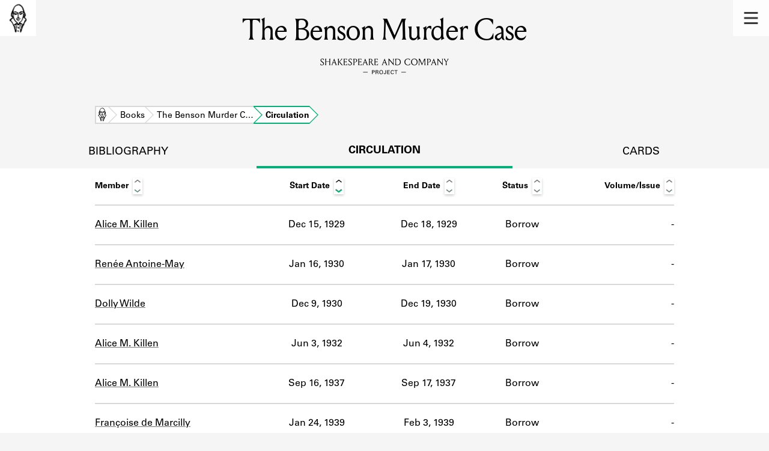

--- FILE ---
content_type: text/html; charset=utf-8
request_url: https://shakespeareandco.princeton.edu/books/van-dine-benson-murder-case/circulation/
body_size: 4144
content:


<!DOCTYPE html>
<html lang="en" xmlns:schema="http://schema.org/" xmlns:og="http://ogp.me/ns#" class="no-js">
    <head>
        <!-- metadata -->
        <title>The Benson Murder Case Circulation · Library Holdings · Shakespeare and Company Project</title>
        <meta charset="utf-8">
        <meta name="viewport" content="width=device-width, initial-scale=1">
        <link rel="apple-touch-icon" sizes="180x180" href="/static/favicon/apple-touch-icon.png" />
        <link rel="icon" type="image/png" sizes="32x32" href="/static/favicon/favicon-32x32.png" />
        <link rel="icon" type="image/png" sizes="16x16" href="/static/favicon/favicon-16x16.png" />
        <link rel="manifest" href="/static/favicon/site.webmanifest" />
        <link rel="mask-icon" href="/static/favicon/safari-pinned-tab.svg" color="#E9E9E9" />
        <meta name="theme-color" content="#ffffff" />
        









<meta name="citation_publisher" content="Center for Digital Humanities, Princeton University"/>
 
<meta name="citation_public_url" content="https://shakespeareandco.princeton.edu/books/van-dine-benson-murder-case/circulation/" />





<meta property="og:title" content="The Benson Murder Case Circulation Activity" />

<meta property="og:type" content="website" />

<meta property="og:site_name" content="Shakespeare and Company Project"/>


<meta name="twitter:card" content="summary" />

<meta name="twitter:title" content="The Benson Murder Case Circulation Activity"/>




 



    <meta property="og:image" content="https://shakespeareandco.princeton.edu/static/img/social.png" />
    <meta property="twitter:image" content="https://shakespeareandco.princeton.edu/static/img/social.png" />


<meta property="og:url" content="https://shakespeareandco.princeton.edu/books/van-dine-benson-murder-case/circulation/" />
<meta name="twitter:url" content="https://shakespeareandco.princeton.edu/books/van-dine-benson-murder-case/circulation/" />
<meta name="twitter:domain" content="shakespeareandco.princeton.edu" />
<meta name="twitter:site" content="@ShakesCoProject" />



        

        
        <script type="application/ld+json" nonce="mmoiBSGZwl3HEbXB9ppakw==">{
  "@context": {
    "brick": "https://brickschema.org/schema/Brick#",
    "csvw": "http://www.w3.org/ns/csvw#",
    "dc": "http://purl.org/dc/elements/1.1/",
    "dcam": "http://purl.org/dc/dcam/",
    "dcat": "http://www.w3.org/ns/dcat#",
    "dcmitype": "http://purl.org/dc/dcmitype/",
    "dcterms": "http://purl.org/dc/terms/",
    "doap": "http://usefulinc.com/ns/doap#",
    "foaf": "http://xmlns.com/foaf/0.1/",
    "geo": "http://www.opengis.net/ont/geosparql#",
    "odrl": "http://www.w3.org/ns/odrl/2/",
    "org": "http://www.w3.org/ns/org#",
    "owl": "http://www.w3.org/2002/07/owl#",
    "prof": "http://www.w3.org/ns/dx/prof/",
    "prov": "http://www.w3.org/ns/prov#",
    "qb": "http://purl.org/linked-data/cube#",
    "rdf": "http://www.w3.org/1999/02/22-rdf-syntax-ns#",
    "rdfs": "http://www.w3.org/2000/01/rdf-schema#",
    "schema": "https://schema.org/",
    "schema1": "http://schema.org/",
    "sh": "http://www.w3.org/ns/shacl#",
    "skos": "http://www.w3.org/2004/02/skos/core#",
    "sosa": "http://www.w3.org/ns/sosa/",
    "ssn": "http://www.w3.org/ns/ssn/",
    "time": "http://www.w3.org/2006/time#",
    "vann": "http://purl.org/vocab/vann/",
    "void": "http://rdfs.org/ns/void#",
    "wgs": "https://www.w3.org/2003/01/geo/wgs84_pos#",
    "xsd": "http://www.w3.org/2001/XMLSchema#"
  },
  "@graph": [
    {
      "@id": "https://shakespeareandco.princeton.edu/books/van-dine-benson-murder-case/circulation/",
      "@type": "schema1:WebPage",
      "schema1:breadcrumb": {
        "@id": "_:N3d373091279b4287a46b1a2c0b0c78a9"
      }
    },
    {
      "@id": "_:N3d373091279b4287a46b1a2c0b0c78a9",
      "@type": "schema1:BreadcrumbList",
      "schema1:itemListElement": [
        {
          "@id": "_:N6fd68159f95e46c993a053942616a9fb"
        },
        {
          "@id": "_:Ne04f010fb9334584a5379871a7306497"
        },
        {
          "@id": "_:N1bc085e2185e438aa05aa9aa6aa0002c"
        },
        {
          "@id": "_:Na1da493eca90443194b3ffe43903028a"
        }
      ]
    },
    {
      "@id": "_:N6fd68159f95e46c993a053942616a9fb",
      "@type": "schema1:ListItem",
      "schema1:item": "https://shakespeareandco.princeton.edu/books/",
      "schema1:name": "Books",
      "schema1:position": 2
    },
    {
      "@id": "_:Ne04f010fb9334584a5379871a7306497",
      "@type": "schema1:ListItem",
      "schema1:item": "https://shakespeareandco.princeton.edu/books/van-dine-benson-murder-case/circulation/",
      "schema1:name": "Circulation",
      "schema1:position": 4
    },
    {
      "@id": "_:N1bc085e2185e438aa05aa9aa6aa0002c",
      "@type": "schema1:ListItem",
      "schema1:item": "https://shakespeareandco.princeton.edu/",
      "schema1:name": "Home",
      "schema1:position": 1
    },
    {
      "@id": "_:Na1da493eca90443194b3ffe43903028a",
      "@type": "schema1:ListItem",
      "schema1:item": "https://shakespeareandco.princeton.edu/books/van-dine-benson-murder-case/",
      "schema1:name": "The Benson Murder Case",
      "schema1:position": 3
    }
  ]
}</script>
        
        <!-- analytics -->
        
            

<script async src="https://www.googletagmanager.com/gtag/js?id=G-H1FNDPYCC6"></script>
<script nonce="mmoiBSGZwl3HEbXB9ppakw==">
  
    window.dataLayer = window.dataLayer || [];
    function gtag(){dataLayer.push(arguments);}
    gtag('js', new Date());

    gtag('config', 'G-H1FNDPYCC6');
</script>

        
        <!-- styles -->
        
        
        <link href="/static/css/main-bfffd963f93d1c02d2e2.min.css" rel="stylesheet" />
        <link href="/static/css/print-bfffd963f93d1c02d2e2.min.css" rel="stylesheet"  media="print" />
        
        <!-- scripts -->
        <script src="/static/js/main-bfffd963f93d1c02d2e2.min.js" ></script>
        
<script src="/static/js/activities-bfffd963f93d1c02d2e2.min.js" ></script>

        

<script defer data-domain="shakespeareandco.princeton.edu" src="https://plausible.io/js/script.file-downloads.hash.outbound-links.js "></script>


    </head>
    <body>
        


        
<nav id="main-nav" aria-label="header">
    <ul class="corners">
        <li class="home square">
            <a href="/" aria-label="home">
                <img src="/static/img/logo/SCo_logo_graphic.png" alt="Shakespeare & Company">
            </a>
        </li>
        <li class="menu square">
            <a id="open-main-menu" href="#main-menu" role="button">
                <img src="/static/img/icons/Menu.svg" alt="Open main menu">
            </a>
        </li>
    </ul>
    <ul id="main-menu" aria-label="primary navigation" aria-hidden="true">
        <li class="menu square">
            <a id="close-main-menu" href="#" role="button">
                <img src="/static/img/icons/Delete.svg" alt="Close main menu">
            </a>
        </li>
        
            <li>
                <a href="/members/">
                    <span class="title">Members</span>
                    <span class="subtitle">Learn about the members of the lending library.</span>
                </a>
            </li>
        
            <li>
                <a href="/books/">
                    <span class="title">Books</span>
                    <span class="subtitle">Explore the lending library holdings.</span>
                </a>
            </li>
        
            <li>
                <a href="/analysis/">
                    <span class="title">Discoveries</span>
                    <span class="subtitle">Learn about the Shakespeare and Company community.</span>
                </a>
            </li>
        
            <li>
                <a href="/sources/">
                    <span class="title">Sources</span>
                    <span class="subtitle">Learn about the lending library cards, logbooks, and address books.</span>
                </a>
            </li>
        
            <li>
                <a href="/about/">
                    <span class="title">About</span>
                    <span class="subtitle">Learn about the Shakespeare and Company Project.</span>
                </a>
            </li>
        
    </ul>
</nav>
        

<header id="page-header" class="detail">
    <img class="bookmark" src="/static/img/headers/header-bookmark.svg" alt="">
    <h1>The Benson Murder Case</h1>
    <img class="logotype" src="/static/img/logo/SCo_logo_text.svg" alt="Shakespeare and Company Project">
    <p class="tagline"></p>
    <img class="chevron" src="/static/img/icons/chevron_down.png" alt="">
</header>


        <main class="tabbed white">
        


<nav class="breadcrumbs">
    <ol>
        
            <li class="home">
            
                <a href="https://shakespeareandco.princeton.edu/">Home</a>
            
            </li>
        
            <li >
            
                <a href="https://shakespeareandco.princeton.edu/books/">Books</a>
            
            </li>
        
            <li >
            
                <a href="https://shakespeareandco.princeton.edu/books/van-dine-benson-murder-case/">The Benson Murder C…</a>
            
            </li>
        
            <li >
             
                <span>Circulation</span>
            
            </li>
        
    </ol>
</nav>
<nav class="tabs" aria-label="tabs">
    <li class="tab">
        <a href="/books/van-dine-benson-murder-case/">bibliography</a>
    </li>
    <li class="tab" aria-selected="true">
        <a href="/books/van-dine-benson-murder-case/circulation/">circulation</a>
    </li>
    <li class="tab">
        <a href="/books/van-dine-benson-murder-case/cards/">cards</a>
    </li>
</nav>


<div class="activities">
    
    <div class="wrapper">
    <table id="activity-table" class="circulation">
        <thead>
            <tr>
                <th>Member</th>
                <th data-sort-default>Start Date</th>
                <th>End Date</th>
                <th>Status</th>
                <th>Volume/Issue</th>
            </tr>
        </thead>
        
        
        <tr class="borrow">
            
            <td class="member" data-sort="Killen, Alice M.">
                
                <a href="/members/killen/">
                Alice M. Killen
                
                </a>
            </td>
            
            <td class="start"
                data-sort="1929-12-15">
                Dec 15, 1929
            </td>
            <td class="end"
                data-sort="1929-12-18">
                Dec 18, 1929
            </td>
            <td class="activity">
                Borrow
            </td>
            <td class="edition empty">
                 -
                
            </td>
        </tr>
        
        
        
        <tr class="borrow">
            
            <td class="member" data-sort="Antoine-May, Renée">
                
                <a href="/members/antoine-may/">
                Renée Antoine-May
                
                </a>
            </td>
            
            <td class="start"
                data-sort="1930-01-16">
                Jan 16, 1930
            </td>
            <td class="end"
                data-sort="1930-01-17">
                Jan 17, 1930
            </td>
            <td class="activity">
                Borrow
            </td>
            <td class="edition empty">
                 -
                
            </td>
        </tr>
        
        
        
        <tr class="borrow">
            
            <td class="member" data-sort="Wilde, Dolly">
                
                <a href="/members/wilde-dorothy/">
                Dolly Wilde
                
                </a>
            </td>
            
            <td class="start"
                data-sort="1930-12-09">
                Dec 9, 1930
            </td>
            <td class="end"
                data-sort="1930-12-19">
                Dec 19, 1930
            </td>
            <td class="activity">
                Borrow
            </td>
            <td class="edition empty">
                 -
                
            </td>
        </tr>
        
        
        
        <tr class="borrow">
            
            <td class="member" data-sort="Killen, Alice M.">
                
                <a href="/members/killen/">
                Alice M. Killen
                
                </a>
            </td>
            
            <td class="start"
                data-sort="1932-06-03">
                Jun 3, 1932
            </td>
            <td class="end"
                data-sort="1932-06-04">
                Jun 4, 1932
            </td>
            <td class="activity">
                Borrow
            </td>
            <td class="edition empty">
                 -
                
            </td>
        </tr>
        
        
        
        <tr class="borrow">
            
            <td class="member" data-sort="Killen, Alice M.">
                
                <a href="/members/killen/">
                Alice M. Killen
                
                </a>
            </td>
            
            <td class="start"
                data-sort="1937-09-16">
                Sep 16, 1937
            </td>
            <td class="end"
                data-sort="1937-09-17">
                Sep 17, 1937
            </td>
            <td class="activity">
                Borrow
            </td>
            <td class="edition empty">
                 -
                
            </td>
        </tr>
        
        
        
        <tr class="borrow">
            
            <td class="member" data-sort="de Marcilly, Françoise">
                
                <a href="/members/marcilly/">
                Françoise de Marcilly
                
                </a>
            </td>
            
            <td class="start"
                data-sort="1939-01-24">
                Jan 24, 1939
            </td>
            <td class="end"
                data-sort="1939-02-03">
                Feb 3, 1939
            </td>
            <td class="activity">
                Borrow
            </td>
            <td class="edition empty">
                 -
                
            </td>
        </tr>
        
        
    </table>
    </div>
    
</div>

        </main>
        
<footer id="page-footer">
    <div class="nav-logos">
        <nav aria-label="footer">
            <ul class="primary" aria-label="primary navigation">
                <li><a href="/">Home</a></li>
                
                
                    <li><a href="/members/">Members</a></li>
                
                    <li><a href="/books/">Books</a></li>
                
                    <li><a href="/analysis/">Discoveries</a></li>
                
                    <li><a href="/sources/">Sources</a></li>
                
                    <li><a href="/about/">About</a></li>
                
                </ul>
            <ul class="secondary" aria-label="secondary navigation">
                
                    <li><a href="/about/contact/">Contact Us</a></li>
                
                    <li><a href="/about/faq/">Frequently Asked Questions</a></li>
                
                    <li><a href="/about/data/">Data Export</a></li>
                
                    <li><a href="/about/technical/">Technical</a></li>
                
                    <li><a href="/about/cite/">How to Cite</a></li>
                
                    <li><a href="/about/citations/">Citations</a></li>
                
                    <li><a href="/about/press-and-media/">Press and Media</a></li>
                
                    <li><a href="/about/credits/">Credits</a></li>
                
            </ul>
        </nav>
        <a id="sco-logo" href="/">
            <img src="/static/img/logo/SCo_logo_vert.png" alt="Shakespeare and Company Project">
        </a>
        <div class="logos-social">
            <div class="logos">
                <a id="pu-logo" href="https://www.princeton.edu/">
                    <img src="/static/img/logo/pu-logo-footer.svg" alt="Princeton University">
                </a>
                <a id="cdh-logo" href="https://cdh.princeton.edu/">
                    <img src="/static/img/logo/cdh-logo.svg" alt="The Center for Digital Humanities at Princeton">
                </a>
            </div>
            <div class="social">
                <a id="twitter" href="https://twitter.com/ShakesCoProject">
                    <img src="/static/img/icons/twitter.svg" alt="Twitter">
                </a>
                <a id="instagram" href="https://www.instagram.com/shakespeareandcoproject/">
                    <img src="/static/img/icons/instagram.svg" alt="Instagram">
                </a>
            </div>
        </div>
    </div>
    <div class="links">
        <span class="issn">ISSN: 2769-3996</span>
        <a href="https://github.com/Princeton-CDH/mep-django" id="sw-version">v. 1.10.0</a>

        <a href="https://accessibility.princeton.edu/accessibility-assistance" id="a11y-assist">Accessibility Assistance</a>
        <span id="copyright">&copy;2026 Trustees of Princeton University</span>
    </div>
</footer>
        
    </body>
</html>


--- FILE ---
content_type: text/css
request_url: https://shakespeareandco.princeton.edu/static/css/print-bfffd963f93d1c02d2e2.min.css
body_size: 1107
content:
@font-face{font-family:Univers;font-style:normal;font-weight:400;src:url(/static/fonts/Univers/UniversLTPro-55Roman.otf)}@font-face{font-family:Univers;font-style:italic;font-weight:400;src:url(/static/fonts/Univers/UniversLTPro-55Oblique.otf)}@font-face{font-family:Univers;font-style:normal;font-weight:700;src:url(/static/fonts/Univers/UniversLTPro-65Bold.otf)}@font-face{font-family:Louize;font-style:normal;font-weight:400;src:url("/static/fonts/Louize/Louize - Regular-205TF.eot");src:url("/static/fonts/Louize/Louize - Regular-205TF.eot?#iefix") format("embedded-opentype"),url("/static/fonts/Louize/Louize - Regular-205TF.woff2") format("woff2"),url("/static/fonts/Louize/Louize - Regular-205TF.woff") format("woff"),url("/static/fonts/Louize/Louize - Regular-205TF.otf") format("opentype"),url("/static/fonts/Louize/Louize - Regular-205TF.ttf") format("truetype"),url("/static/fonts/Louize/Louize - Regular-205TF.svg") format("svg")}@font-face{font-family:Louize;font-style:italic;font-weight:400;src:url("/static/fonts/Louize/Louize - Italic-205TF.eot");src:url("/static/fonts/Louize/Louize - Italic-205TF.eot?#iefix") format("embedded-opentype"),url("/static/fonts/Louize/Louize - Italic-205TF.woff2") format("woff2"),url("/static/fonts/Louize/Louize - Italic-205TF.woff") format("woff"),url("/static/fonts/Louize/Louize - Italic-205TF.otf") format("opentype"),url("/static/fonts/Louize/Louize - Italic-205TF.ttf") format("truetype"),url("/static/fonts/Louize/Louize - Italic-205TF.svg") format("svg")}@font-face{font-family:Louize Display;font-style:normal;font-weight:400;src:url("/static/fonts/Louize Display/Louize Display - Regular-205TF.otf") format("opentype")}@font-face{font-family:Louize Display;font-style:italic;font-weight:400;src:url("/static/fonts/Louize Display/Louize Display - Italic-205TF.otf") format("opentype")}@media print{@page{size:letter;margin:.75in .2in .57in .2in;@top-left{content:string(title);font-size:11px;font-weight:300}@top-right{content:element(page-header);opacity:1}@bottom-left{content:string(doi);font-size:11px;font-weight:300;opacity:1}@bottom-right{content:counter(page);font-size:11px;font-weight:300}}body,html,main{background:#fff;height:auto;margin:0;overflow:visible;padding:0}#page-header,.main.essay,main{background:#fff;margin:auto;padding:0;width:6in}.print-only{display:block;height:0;opacity:0;overflow:hidden}@page :first{@top-left{content:""}}#page-header img.logotype{float:right;height:50px;opacity:1;position:running(page-header)}#page-header .bookmark,#page-header .chevron{display:none}#page-header h1{string-set:title content();font-size:32px;margin:0 auto 4rem;text-align:left}a.doi{string-set:doi content()}.main.essay h2,.main.essay h3,.main.essay h4,.main.essay p,main{font-size:18px}.main.essay h2,.main.essay h3,.main.essay h4{font-weight:700;margin:1rem 0}.main.essay figcaption *{font-size:14px}.main.essay ol,.main.essay ul{margin:1rem}.main.essay ol li,.main.essay ul li{margin-bottom:.25rem}.main.essay .footnotes *{font-size:14px}figure{page-break-inside:avoid}.main.essay img{max-height:4in}h2+p,h3+p,h4+p{page-break-before:avoid}.main.essay .attribution{display:flex;flex-basis:auto;flex-direction:column}.main.essay .attribution .authors,.main.essay .attribution .doi,.main.essay .attribution .editors,.main.essay .attribution .pubdate,.main.essay .attribution .update{font-family:Univers,Helvetica,Segoe UI,sans-serif;font-size:14px}.main.essay .attribution a{text-decoration:none}.main.essay .attribution time:before{display:none!important}.main.essay .attribution .pdf{display:none}#main-nav,#page-footer,.banner,.breadcrumbs,.main.essay .citation,.ribbon-box{display:none;height:0;opacity:0}}
/*# sourceMappingURL=print-bfffd963f93d1c02d2e2.min.css.map*/